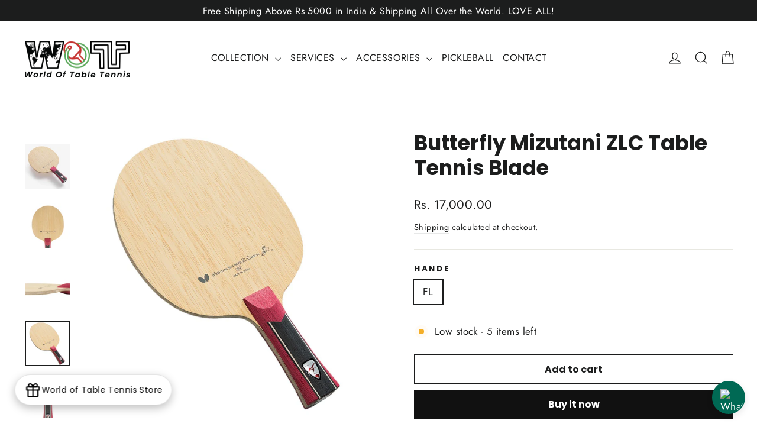

--- FILE ---
content_type: text/javascript; charset=utf-8
request_url: https://worldoftabletennis.com/products/butterfly-mizutani-zlc-blade-fl.js
body_size: 1033
content:
{"id":8100746526959,"title":"Butterfly Mizutani ZLC Table Tennis Blade","handle":"butterfly-mizutani-zlc-blade-fl","description":"Introducing the Butterfly Mizutani ZLC Table Tennis Blade, a collaborative masterpiece with Jun Mizutani that propels your game to unprecedented heights. Tailored for attacking players, this blade boasts an impressive reaction rating of 12.5 and a vibration rating of 11.6, ensuring a perfect blend of control and power.\u003cbr data-mce-fragment=\"1\"\u003e\u003cbr data-mce-fragment=\"1\"\u003eNamed in homage to the iconic Japanese player, Mizutani Jun, this blade incorporates the groundbreaking Super ZL-Carbon technology. Surpassing conventional fibrous materials, this advanced composite material delivers remarkable reaction speed and heightened control. The expanded high-reaction area propels your shots to new heights, instilling the confidence to dominate the game.\u003cbr data-mce-fragment=\"1\"\u003e\u003cbr data-mce-fragment=\"1\"\u003eWith a 5-ply construction and 2 layers of Super ZLC, this OFF+ class blade offers a rapid speed with a medium feel. The regular-sized blade measures 157x150mm, while the FL handle size is 100x24mm, and the ST handle size is 100x22mm.\u003cbr data-mce-fragment=\"1\"\u003e\u003cbr data-mce-fragment=\"1\"\u003eExperience the unparalleled quality and precision of Butterfly's Mizutani ZLC Table Tennis Blade—crafted with pride in Japan. Elevate your game and unlock your true potential on the table!","published_at":"2023-08-18T10:42:17+05:30","created_at":"2023-08-18T10:42:17+05:30","vendor":"Butterfly","type":"Rackets","tags":["Butterfly Blades","Butterfly Mizutani ZLC Table Tennis Blade","table tennis blades"],"price":1700000,"price_min":1700000,"price_max":1700000,"available":true,"price_varies":false,"compare_at_price":null,"compare_at_price_min":0,"compare_at_price_max":0,"compare_at_price_varies":false,"variants":[{"id":44407746887919,"title":"FL","option1":"FL","option2":null,"option3":null,"sku":"wott0627","requires_shipping":true,"taxable":false,"featured_image":{"id":40531460718831,"product_id":8100746526959,"position":5,"created_at":"2024-01-18T13:49:08+05:30","updated_at":"2024-01-18T13:49:09+05:30","alt":null,"width":1200,"height":1200,"src":"https:\/\/cdn.shopify.com\/s\/files\/1\/0627\/8787\/9151\/files\/ButterflyMizutaniZLCTableTennisBlade3.jpg?v=1705565949","variant_ids":[44407746887919]},"available":true,"name":"Butterfly Mizutani ZLC Table Tennis Blade - FL","public_title":"FL","options":["FL"],"price":1700000,"weight":0,"compare_at_price":null,"inventory_management":"shopify","barcode":"","featured_media":{"alt":null,"id":33149294477551,"position":5,"preview_image":{"aspect_ratio":1.0,"height":1200,"width":1200,"src":"https:\/\/cdn.shopify.com\/s\/files\/1\/0627\/8787\/9151\/files\/ButterflyMizutaniZLCTableTennisBlade3.jpg?v=1705565949"}},"requires_selling_plan":false,"selling_plan_allocations":[]}],"images":["\/\/cdn.shopify.com\/s\/files\/1\/0627\/8787\/9151\/files\/ButterflyMizutaniZLCTableTennisBlade.jpg?v=1705565952","\/\/cdn.shopify.com\/s\/files\/1\/0627\/8787\/9151\/files\/MizuZLC.jpg?v=1705565952","\/\/cdn.shopify.com\/s\/files\/1\/0627\/8787\/9151\/files\/ButterflyMizutaniZLCTableTennisBlade1.jpg?v=1705565949","\/\/cdn.shopify.com\/s\/files\/1\/0627\/8787\/9151\/files\/ButterflyMizutaniZLCTableTennisBlade2.jpg?v=1705565949","\/\/cdn.shopify.com\/s\/files\/1\/0627\/8787\/9151\/files\/ButterflyMizutaniZLCTableTennisBlade3.jpg?v=1705565949","\/\/cdn.shopify.com\/s\/files\/1\/0627\/8787\/9151\/files\/ButterflyMizutaniZLCTableTennisBlade4.jpg?v=1705565949"],"featured_image":"\/\/cdn.shopify.com\/s\/files\/1\/0627\/8787\/9151\/files\/ButterflyMizutaniZLCTableTennisBlade.jpg?v=1705565952","options":[{"name":"Hande","position":1,"values":["FL"]}],"url":"\/products\/butterfly-mizutani-zlc-blade-fl","media":[{"alt":null,"id":33149294379247,"position":1,"preview_image":{"aspect_ratio":0.97,"height":1200,"width":1164,"src":"https:\/\/cdn.shopify.com\/s\/files\/1\/0627\/8787\/9151\/files\/ButterflyMizutaniZLCTableTennisBlade.jpg?v=1705565952"},"aspect_ratio":0.97,"height":1200,"media_type":"image","src":"https:\/\/cdn.shopify.com\/s\/files\/1\/0627\/8787\/9151\/files\/ButterflyMizutaniZLCTableTennisBlade.jpg?v=1705565952","width":1164},{"alt":null,"id":32558853161199,"position":2,"preview_image":{"aspect_ratio":1.0,"height":1200,"width":1200,"src":"https:\/\/cdn.shopify.com\/s\/files\/1\/0627\/8787\/9151\/files\/MizuZLC.jpg?v=1705565952"},"aspect_ratio":1.0,"height":1200,"media_type":"image","src":"https:\/\/cdn.shopify.com\/s\/files\/1\/0627\/8787\/9151\/files\/MizuZLC.jpg?v=1705565952","width":1200},{"alt":null,"id":33149294412015,"position":3,"preview_image":{"aspect_ratio":1.0,"height":1200,"width":1200,"src":"https:\/\/cdn.shopify.com\/s\/files\/1\/0627\/8787\/9151\/files\/ButterflyMizutaniZLCTableTennisBlade1.jpg?v=1705565949"},"aspect_ratio":1.0,"height":1200,"media_type":"image","src":"https:\/\/cdn.shopify.com\/s\/files\/1\/0627\/8787\/9151\/files\/ButterflyMizutaniZLCTableTennisBlade1.jpg?v=1705565949","width":1200},{"alt":null,"id":33149294444783,"position":4,"preview_image":{"aspect_ratio":1.0,"height":1200,"width":1200,"src":"https:\/\/cdn.shopify.com\/s\/files\/1\/0627\/8787\/9151\/files\/ButterflyMizutaniZLCTableTennisBlade2.jpg?v=1705565949"},"aspect_ratio":1.0,"height":1200,"media_type":"image","src":"https:\/\/cdn.shopify.com\/s\/files\/1\/0627\/8787\/9151\/files\/ButterflyMizutaniZLCTableTennisBlade2.jpg?v=1705565949","width":1200},{"alt":null,"id":33149294477551,"position":5,"preview_image":{"aspect_ratio":1.0,"height":1200,"width":1200,"src":"https:\/\/cdn.shopify.com\/s\/files\/1\/0627\/8787\/9151\/files\/ButterflyMizutaniZLCTableTennisBlade3.jpg?v=1705565949"},"aspect_ratio":1.0,"height":1200,"media_type":"image","src":"https:\/\/cdn.shopify.com\/s\/files\/1\/0627\/8787\/9151\/files\/ButterflyMizutaniZLCTableTennisBlade3.jpg?v=1705565949","width":1200},{"alt":null,"id":33149294510319,"position":6,"preview_image":{"aspect_ratio":1.0,"height":1200,"width":1200,"src":"https:\/\/cdn.shopify.com\/s\/files\/1\/0627\/8787\/9151\/files\/ButterflyMizutaniZLCTableTennisBlade4.jpg?v=1705565949"},"aspect_ratio":1.0,"height":1200,"media_type":"image","src":"https:\/\/cdn.shopify.com\/s\/files\/1\/0627\/8787\/9151\/files\/ButterflyMizutaniZLCTableTennisBlade4.jpg?v=1705565949","width":1200}],"requires_selling_plan":false,"selling_plan_groups":[]}